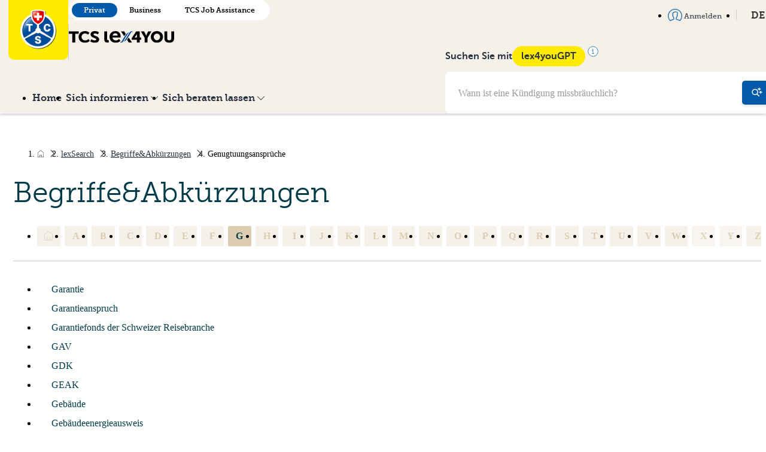

--- FILE ---
content_type: text/html; charset=utf-8
request_url: https://www.lex4you.ch/de/lex-search/glossar/genugtuungsanspruche
body_size: 10207
content:
<!DOCTYPE html>
<html lang="de">
<head>
  <script>
  var _mtm = window._mtm = window._mtm || [];

  _mtm.push({
    page_language: 'DE',
    page_chapter: '',
  })
  _mtm.push({'mtm.startTime': (new Date().getTime()), 'event': 'mtm.Start'});


  (function() {
    var d=document, g=d.createElement('script'), s=d.getElementsByTagName('script')[0];
    g.async=true; g.src='https://lex4you.opsone-analytics.ch/js/container_4c8KMhGv.js'; s.parentNode.insertBefore(g,s);
  })();
</script>

  <link rel="stylesheet" href="https://www.lex4you.ch/assets/common-1ec54ae297e05b1d0feba4ccc1df7bdff68014f33d9ad0eb8f0e165f3f5d3d02.css" preload="false" />
<meta name="icons-sprite-path" content="https://www.lex4you.ch/assets/styleguide/icons/icons-8cd15d489fc73d123d238b5ddd11491aa94816bd406ddf69156fbe752e56a7c2.svg">


  <meta http-equiv="X-UA-Compatible" content="IE=edge">
<meta name="csrf-param" content="authenticity_token" />
<meta name="csrf-token" content="hh863p_bVuLJdAtCCZLQKzrHKIsyVGWljh7N2MDT11YFddBa3xbQtIw6X4SKxdYM9752eiJb1rq8jP8S8ibjTQ" />
<meta charset="utf-8">
<title>Direkt zum Recht · lex4you</title>
<link rel="icon" type="image/x-icon" href="https://www.lex4you.ch/assets/favicon-9588af9f7e60fbbc8531619586a96fa80a2677be904e16b8bda14cb0e090a5fc.ico">
<meta name="description" content="TCS lex4you ist Ihre interaktive Plattform, auf welcher Sie erste Antworten auf die rechtlichen Fragen aus Ihrem Alltag finden. Praxisorientiert erklären wir die für Sie wichtigsten Regeln und zeigen Ihnen die ersten Schritte zur Lösung Ihres Problems auf.">
<link rel="canonical" href="/de/lex-search/glossar/genugtuungsanspruche">
<link rel="alternate" href="/de/lex-search/glossar/genugtuungsanspruche" hreflang="de">
<link rel="alternate" href="/fr/lex-search/glossaire/droit-a-une-indemnite-a-titre-de-reparation-morale" hreflang="fr">
<link rel="alternate" href="/it/lex-search/glossario/richieste-di-soddisfazione" hreflang="it">
<meta property="og:url" content="https://www.lex4you.ch/de">
<meta property="og:site_name" content="lex4you">
<meta property="og:type" content="website">
<meta property="og:title" content="Direkt zum Recht">
<meta property="og:description" content="TCS lex4you ist Ihre interaktive Plattform, auf welcher Sie erste Antworten auf die rechtlichen Fragen aus Ihrem Alltag finden. Praxisorientiert erklären wir die für Sie wichtigsten Regeln und zeigen Ihnen die ersten Schritte zur Lösung Ihres Problems auf.">
<meta property="og:image" content="https://www.lex4you.chhttps://www.lex4you.ch/assets/lex4you-22b1532cbacee14fbefb205e459179f3bc097e0e7ea115f098f32e4173f0e164.jpg">
<meta property="og:image:width" content="1200">
<meta property="og:image:height" content="630">
<meta property="og:image:alt" content="lex4you">
<meta name="twitter:card" content="summary_large_image">
<meta name="twitter:url" content="https://www.lex4you.ch/de">
<meta name="twitter:title" content="Direkt zum Recht">
<meta name="twitter:description" content="TCS lex4you ist Ihre interaktive Plattform, auf welcher Sie erste Antworten auf die rechtlichen Fragen aus Ihrem Alltag finden. Praxisorientiert erklären wir die für Sie wichtigsten Regeln und zeigen Ihnen die ersten Schritte zur Lösung Ihres Problems auf.">
<meta name="twitter:image" content="https://www.lex4you.chhttps://www.lex4you.ch/assets/lex4you-22b1532cbacee14fbefb205e459179f3bc097e0e7ea115f098f32e4173f0e164.jpg">
<meta name="viewport" content="width=device-width,initial-scale=1">

  <meta name="google-site-verification" content="s5B9Wd2WPy_guSIbUf8CrTEsPo5tFIIzerkeqQixdN8">
    <script src="https://www.lex4you.ch/assets/application-a46be2a2160be0a0818cbb7b54ee2a0da9b9bf455cf8904d0ef13c7b419ea50e.js" data-turbo-track="reload" defer="defer" type="module"></script>
</head>
<body data-route-kind="" data-variant="individual">
<div class="master">
  
<div class="navbar-container">
  <header class="navbar navbar--sticky">
    <div class="navbar__top relative-parent">
      <div class="container">
        <div class="navbar__brand">
          <a href="/de">
            <img src="https://www.lex4you.ch/assets/logo-tcs-65123288ed81ec8befa86be1c9ce25d7553b44366836cd8e2611578906b8c9dd.png" class="logo">
          </a>
          <span class="separator"></span>
          <div class="flex flex-column justify-content-between align-self-center md-align-self-end">
            
<div class="variant-switcher mrgt- md-mrgb hidden-sm-down">
    <a class="variant-switcher__button active" href="/de">Privat</a>
    <a class="variant-switcher__button " href="/de/business">Business</a>
    <a class="variant-switcher__button " href="/de/tcs-jobassistance">TCS Job Assistance</a>
</div>

            <h1 class="navbar__title">
              <span class="sr-only">TCS lex4you</span>
              <img src="https://www.lex4you.ch/assets/tcs-lex4you-7d897d66fff3b77f9b651e307b07745b1e4a76c2af36f2facb03646989734d0b.svg" alt="TCS Lex4You" class="w-44">
            </h1>
          </div>
        </div>
        <nav class="navbar__menu navbar__menu--top">
            <ul class="menu list pdg0 gap">
  <li class="relative-parent">
    <a href="/de" class="menu__link">
      Home
    </a>
  </li>
  <li class="relative-parent ">
    <a href="#" data-toggle="collapse" data-target="#inquire-dropdown-top" class="menu__link dropdown-toggle">
      <span>
        Sich informieren
        <svg class="icon icon--chevron-down icon--small mrgl--" xmlns="http://www.w3.org/2000/svg" viewBox="0 0 24 24"><path d="M12 19a1 1 0 0 1-.71-.29l-11-11a1 1 0 0 1 1.42-1.42L12 16.59l10.29-10.3A1 1 0 0 1 23.7 7.7l-11 11a1 1 0 0 1-.7.3z"/></svg>

      </span>
    </a>
    <div id="inquire-dropdown-top" class="collapse dropdown dropdown--secondary">
      <ul class="dropdown__list">
        <li>
          <a href="/de/lex-search" class="dropdown__button">
            <svg class="icon icon--chevron-right icon" xmlns="http://www.w3.org/2000/svg" viewBox="0 0 24 24">
  <path d="M8.59 16.59L13.17 12L8.59 7.41L10 6l6 6-6 6-1.41-1.41z"/>
</svg>


            lexSearch
          </a>
        </li>
           <li ><a href="https://www.lex4you.ch/de/lex-search/arbeiten">Arbeiten</a></li>
           <li ><a href="https://www.lex4you.ch/de/lex-search/wohnen">Wohnen</a></li>
           <li ><a href="https://www.lex4you.ch/de/lex-search/unterwegs">Unterwegs</a></li>
           <li ><a href="https://www.lex4you.ch/de/lex-search/konsum-internet">Konsum &amp; Internet</a></li>
           <li ><a href="https://www.lex4you.ch/de/lex-search/gesundheit">Gesundheit</a></li>
           <li ><a href="https://www.lex4you.ch/de/lex-search/familie">Familie</a></li>
           <li ><a href="https://www.lex4you.ch/de/lex-search/behorden">Behörden</a></li>
      </ul>
      <ul class="dropdown__list">
          <li><a href="/de/nachrichten" class="dropdown__button">
            <svg class="icon icon--chevron-right icon" xmlns="http://www.w3.org/2000/svg" viewBox="0 0 24 24">
  <path d="M8.59 16.59L13.17 12L8.59 7.41L10 6l6 6-6 6-1.41-1.41z"/>
</svg>


            lexNews
          </a></li>
          <li><a href="/de/monatsthemen" class="dropdown__button">
            <svg class="icon icon--chevron-right icon" xmlns="http://www.w3.org/2000/svg" viewBox="0 0 24 24">
  <path d="M8.59 16.59L13.17 12L8.59 7.41L10 6l6 6-6 6-1.41-1.41z"/>
</svg>


            Thema des Monats
          </a></li>
          <li><a href="/de/lextalk" class="dropdown__button">
            <svg class="icon icon--chevron-right icon" xmlns="http://www.w3.org/2000/svg" viewBox="0 0 24 24">
  <path d="M8.59 16.59L13.17 12L8.59 7.41L10 6l6 6-6 6-1.41-1.41z"/>
</svg>


            lexTalk
          </a></li>
      </ul>
    </div>
  </li>
  <li class="relative-parent ">
    <a href="#" data-toggle="collapse" data-target="#legal-advice-dropdown-top" class="menu__link dropdown-toggle">
      <span>
        Sich beraten lassen
        <svg class="icon icon--chevron-down icon--small mrgl--" xmlns="http://www.w3.org/2000/svg" viewBox="0 0 24 24"><path d="M12 19a1 1 0 0 1-.71-.29l-11-11a1 1 0 0 1 1.42-1.42L12 16.59l10.29-10.3A1 1 0 0 1 23.7 7.7l-11 11a1 1 0 0 1-.7.3z"/></svg>

      </span>
    </a>
    <div id="legal-advice-dropdown-top" class="collapse dropdown dropdown--secondary dropdown--single-column">
      <ul class="dropdown__list">
          <li >
            <a href="/de/call" class="dropdown__button lexCall_btn">
              <svg class="icon icon--chevron-right icon" xmlns="http://www.w3.org/2000/svg" viewBox="0 0 24 24">
  <path d="M8.59 16.59L13.17 12L8.59 7.41L10 6l6 6-6 6-1.41-1.41z"/>
</svg>


              Telefonische Rechtsauskunft
            </a>
          </li>
          <li >
            <a href="/de/lex-check" class="dropdown__button">
              <svg class="icon icon--chevron-right icon" xmlns="http://www.w3.org/2000/svg" viewBox="0 0 24 24">
  <path d="M8.59 16.59L13.17 12L8.59 7.41L10 6l6 6-6 6-1.41-1.41z"/>
</svg>


              Schriftliche Rechtsberatung
            </a>
          </li>
          <li >
            <a href="/de/lex-video" class="dropdown__button">
              <svg class="icon icon--chevron-right icon" xmlns="http://www.w3.org/2000/svg" viewBox="0 0 24 24">
  <path d="M8.59 16.59L13.17 12L8.59 7.41L10 6l6 6-6 6-1.41-1.41z"/>
</svg>


              Videobegleitung bei Mietwohnungsabgabe
            </a>
          </li>
      </ul>
    </div>
  </li>
</ul>

        </nav>
        <div class="lex4you-gpt lex4you-gpt--top">
           <form action="/de/suche" method="get">
  <div class="navbar-search">
      <input type="text" class="navbar-search__input" name="q" placeholder="Wann ist eine Kündigung missbräuchlich?">
      <button type="submit" class="navbar-search__button">
        <svg class="icon icon--search-gpt icon--medium" xmlns="http://www.w3.org/2000/svg" viewBox="0 0 24 24">
  <circle cx="7.50244" cy="10.5" r="6" stroke="currentColor" stroke-width="2" stroke-linecap="round" stroke-linejoin="round" fill="none"/>
  <path d="M12.0024 15L16.5024 19.5" stroke="currentColor" stroke-width="2" stroke-linecap="round" stroke-linejoin="round"/>
  <path d="M14.0024 3.99892C15.4977 3.70373 16.7019 2.50633 17.0024 1C17.3037 2.50633 18.5072 3.70373 20.0024 3.99892M20.0024 4.00036C18.5072 4.29555 17.3037 5.49295 17.0024 7C16.7012 5.49295 15.4977 4.29555 14.0024 4.00036" stroke="currentColor" stroke-linecap="round" stroke-linejoin="round"/>
  <path d="M17.0024 10.9989C18.4977 10.7037 19.7019 9.50633 20.0024 8C20.3037 9.50633 21.5072 10.7037 23.0024 10.9989M23.0024 11.0004C21.5072 11.2956 20.3037 12.4929 20.0024 14C19.7012 12.4929 18.4977 11.2956 17.0024 11.0004" stroke="currentColor" stroke-linecap="round" stroke-linejoin="round"/>
</svg>


      </button>
  </div>
</form>
        </div>
        <div class="navbar__shortcuts">
          <nav class="nav">
            <ul class="menu menu--alt menu--negative list">
                <li>
                  <a href="/de/auth/sign_in" class="menu__link menu--alt__link">
                    <svg class="icon icon--user icon--medium icon--primary mrgr--" xmlns="http://www.w3.org/2000/svg" viewBox="0 0 24 24">
  <path d="M4 22.33a.73.73 0 0 1-.52-.22A12 12 0 1 1 24 13.67a11.93 11.93 0 0 1-3.46 8.43.74.74 0 0 1-.94.09 22 22 0 0 0-4.31-1.86l-1.58-.58a.74.74 0 0 1-.48-.69v-2.45a.74.74 0 0 1 .5-.7s1-.4 1-2.24a.73.73 0 0 1 .57-.72 1 1 0 0 0 0-.53.73.73 0 0 1-.57-.72 2.18 2.18 0 0 1 .15-.64 5.52 5.52 0 0 0 .36-2.61c-.11-.45-1.07-.91-2.47-.91s-2.36.46-2.47.91a.74.74 0 0 1-.89.55C9.09 8.94 9 9 9 9s-.23.48.23 2.11a2.3 2.3 0 0 1 .12.6.73.73 0 0 1-.57.72 1 1 0 0 0 0 .53.73.73 0 0 1 .57.72c0 1.84.94 2.23 1 2.25a.76.76 0 0 1 .48.69v2.45a.73.73 0 0 1-.47.69l-1.49.55a22.79 22.79 0 0 0-4.4 1.9.74.74 0 0 1-.47.12zm8-19.19a10.53 10.53 0 0 0-7.88 17.51 30.61 30.61 0 0 1 4.19-1.74l1-.36V17a3.64 3.64 0 0 1-1.45-2.87 1.81 1.81 0 0 1-.63-1.47 1.9 1.9 0 0 1 .49-1.35c-.26-.94-.63-2.48.16-3.33A1.63 1.63 0 0 1 9.1 7.5c.68-1 2.3-1.42 3.63-1.42 1.56 0 3.52.53 3.9 2a6.3 6.3 0 0 1-.33 3.25 1.92 1.92 0 0 1 .47 1.34 1.81 1.81 0 0 1-.63 1.47A3.64 3.64 0 0 1 14.69 17v1.51l1.09.4a29.67 29.67 0 0 1 4.11 1.69A10.53 10.53 0 0 0 12 3.14z"/>
</svg>


                    Anmelden
                  </a>
                </li>
              <li class="relative-parent">
                <a href="#" data-toggle="collapse" data-target="#simple-language-switcher" class="menu__link dropdown-toggle">
                  DE
                  <svg class="icon icon--chevron-down icon--small mrgl--" xmlns="http://www.w3.org/2000/svg" viewBox="0 0 24 24"><path d="M12 19a1 1 0 0 1-.71-.29l-11-11a1 1 0 0 1 1.42-1.42L12 16.59l10.29-10.3A1 1 0 0 1 23.7 7.7l-11 11a1 1 0 0 1-.7.3z"/></svg>

                </a>
                <div id="simple-language-switcher" class="collapse dropdown dropdown--secondary dropdown--single-column">
                  <ul class="dropdown__list">
                        <li class="dropdown__button">
                          <svg class="icon icon--chevron-right icon" xmlns="http://www.w3.org/2000/svg" viewBox="0 0 24 24">
  <path d="M8.59 16.59L13.17 12L8.59 7.41L10 6l6 6-6 6-1.41-1.41z"/>
</svg>


                          <a href="/de/lex-search/glossar/genugtuungsanspruche" class=active>DE</a>
                        </li>
                        <li class="dropdown__button">
                          <svg class="icon icon--chevron-right icon" xmlns="http://www.w3.org/2000/svg" viewBox="0 0 24 24">
  <path d="M8.59 16.59L13.17 12L8.59 7.41L10 6l6 6-6 6-1.41-1.41z"/>
</svg>


                          <a href="/fr/lex-search/glossaire/genugtuungsanspruche">FR</a>
                        </li>
                        <li class="dropdown__button">
                          <svg class="icon icon--chevron-right icon" xmlns="http://www.w3.org/2000/svg" viewBox="0 0 24 24">
  <path d="M8.59 16.59L13.17 12L8.59 7.41L10 6l6 6-6 6-1.41-1.41z"/>
</svg>


                          <a href="/it/lex-search/glossario/genugtuungsanspruche">IT</a>
                        </li>
                  </ul>
                </div>
              </li>
            </ul>
          </nav>
        </div>

        <!-- Mobile Actions -->
        <div class="navbar__mobile-actions">
            <button type="button" class="navbar__hamburger" id="mobile-search-toggle" aria-label="Suche">
              <svg class="icon icon--search-gpt icon navbar__hamburger-icon navbar__hamburger-icon--menu" xmlns="http://www.w3.org/2000/svg" viewBox="0 0 24 24">
  <circle cx="7.50244" cy="10.5" r="6" stroke="currentColor" stroke-width="2" stroke-linecap="round" stroke-linejoin="round" fill="none"/>
  <path d="M12.0024 15L16.5024 19.5" stroke="currentColor" stroke-width="2" stroke-linecap="round" stroke-linejoin="round"/>
  <path d="M14.0024 3.99892C15.4977 3.70373 16.7019 2.50633 17.0024 1C17.3037 2.50633 18.5072 3.70373 20.0024 3.99892M20.0024 4.00036C18.5072 4.29555 17.3037 5.49295 17.0024 7C16.7012 5.49295 15.4977 4.29555 14.0024 4.00036" stroke="currentColor" stroke-linecap="round" stroke-linejoin="round"/>
  <path d="M17.0024 10.9989C18.4977 10.7037 19.7019 9.50633 20.0024 8C20.3037 9.50633 21.5072 10.7037 23.0024 10.9989M23.0024 11.0004C21.5072 11.2956 20.3037 12.4929 20.0024 14C19.7012 12.4929 18.4977 11.2956 17.0024 11.0004" stroke="currentColor" stroke-linecap="round" stroke-linejoin="round"/>
</svg>


              <svg class="icon icon--cross navbar__hamburger-icon navbar__hamburger-icon--close" xmlns="http://www.w3.org/2000/svg" viewBox="0 0 24 24"><path d="M13.41 12l7.29-7.29a1 1 0 0 0-1.41-1.41L12 10.59l-7.29-7.3a1 1 0 0 0-1.42 1.42l7.3 7.29-7.3 7.29A1 1 0 1 0 4.7 20.7l7.3-7.29 7.29 7.29a1 1 0 0 0 1.41-1.41z" fill="inherit"/></svg>

            </button>
          <button type="button" class="navbar__hamburger" id="mobile-menu-toggle" aria-label="Menu">
            <svg class="icon icon--menu navbar__hamburger-icon navbar__hamburger-icon--menu" xmlns="http://www.w3.org/2000/svg" viewBox="0 0 24 24"><path d="M22 5a1 1 0 0 1-1 1H3a1 1 0 0 1-1-1 1 1 0 0 1 1-1h18a1 1 0 0 1 1 1zm0 14a1 1 0 0 1-1 1H3a1 1 0 0 1-1-1 1 1 0 0 1 1-1h18a1 1 0 0 1 1 1zm0-7a1 1 0 0 1-1 1H3a1 1 0 0 1-1-1 1 1 0 0 1 1-1h18a1 1 0 0 1 1 1z"/></svg>

            <svg class="icon icon--cross navbar__hamburger-icon navbar__hamburger-icon--close" xmlns="http://www.w3.org/2000/svg" viewBox="0 0 24 24"><path d="M13.41 12l7.29-7.29a1 1 0 0 0-1.41-1.41L12 10.59l-7.29-7.3a1 1 0 0 0-1.42 1.42l7.3 7.29-7.3 7.29A1 1 0 1 0 4.7 20.7l7.3-7.29 7.29 7.29a1 1 0 0 0 1.41-1.41z" fill="inherit"/></svg>

          </button>
        </div>
      </div>
    </div>
      <div class="navbar__bottom">
        <div class="container">
          <div class="navbar__bottom__content">
            <nav>
              <div class="navbar__menu">
                <ul class="menu list pdg0 gap">
  <li class="relative-parent">
    <a href="/de" class="menu__link">
      Home
    </a>
  </li>
  <li class="relative-parent ">
    <a href="#" data-toggle="collapse" data-target="#inquire-dropdown" class="menu__link dropdown-toggle">
      <span>
        Sich informieren
        <svg class="icon icon--chevron-down icon--small mrgl--" xmlns="http://www.w3.org/2000/svg" viewBox="0 0 24 24"><path d="M12 19a1 1 0 0 1-.71-.29l-11-11a1 1 0 0 1 1.42-1.42L12 16.59l10.29-10.3A1 1 0 0 1 23.7 7.7l-11 11a1 1 0 0 1-.7.3z"/></svg>

      </span>
    </a>
    <div id="inquire-dropdown" class="collapse dropdown dropdown--secondary">
      <ul class="dropdown__list">
        <li>
          <a href="/de/lex-search" class="dropdown__button">
            <svg class="icon icon--chevron-right icon" xmlns="http://www.w3.org/2000/svg" viewBox="0 0 24 24">
  <path d="M8.59 16.59L13.17 12L8.59 7.41L10 6l6 6-6 6-1.41-1.41z"/>
</svg>


            lexSearch
          </a>
        </li>
           <li ><a href="https://www.lex4you.ch/de/lex-search/arbeiten">Arbeiten</a></li>
           <li ><a href="https://www.lex4you.ch/de/lex-search/wohnen">Wohnen</a></li>
           <li ><a href="https://www.lex4you.ch/de/lex-search/unterwegs">Unterwegs</a></li>
           <li ><a href="https://www.lex4you.ch/de/lex-search/konsum-internet">Konsum &amp; Internet</a></li>
           <li ><a href="https://www.lex4you.ch/de/lex-search/gesundheit">Gesundheit</a></li>
           <li ><a href="https://www.lex4you.ch/de/lex-search/familie">Familie</a></li>
           <li ><a href="https://www.lex4you.ch/de/lex-search/behorden">Behörden</a></li>
      </ul>
      <ul class="dropdown__list">
          <li><a href="/de/nachrichten" class="dropdown__button">
            <svg class="icon icon--chevron-right icon" xmlns="http://www.w3.org/2000/svg" viewBox="0 0 24 24">
  <path d="M8.59 16.59L13.17 12L8.59 7.41L10 6l6 6-6 6-1.41-1.41z"/>
</svg>


            lexNews
          </a></li>
          <li><a href="/de/monatsthemen" class="dropdown__button">
            <svg class="icon icon--chevron-right icon" xmlns="http://www.w3.org/2000/svg" viewBox="0 0 24 24">
  <path d="M8.59 16.59L13.17 12L8.59 7.41L10 6l6 6-6 6-1.41-1.41z"/>
</svg>


            Thema des Monats
          </a></li>
          <li><a href="/de/lextalk" class="dropdown__button">
            <svg class="icon icon--chevron-right icon" xmlns="http://www.w3.org/2000/svg" viewBox="0 0 24 24">
  <path d="M8.59 16.59L13.17 12L8.59 7.41L10 6l6 6-6 6-1.41-1.41z"/>
</svg>


            lexTalk
          </a></li>
      </ul>
    </div>
  </li>
  <li class="relative-parent ">
    <a href="#" data-toggle="collapse" data-target="#legal-advice-dropdown" class="menu__link dropdown-toggle">
      <span>
        Sich beraten lassen
        <svg class="icon icon--chevron-down icon--small mrgl--" xmlns="http://www.w3.org/2000/svg" viewBox="0 0 24 24"><path d="M12 19a1 1 0 0 1-.71-.29l-11-11a1 1 0 0 1 1.42-1.42L12 16.59l10.29-10.3A1 1 0 0 1 23.7 7.7l-11 11a1 1 0 0 1-.7.3z"/></svg>

      </span>
    </a>
    <div id="legal-advice-dropdown" class="collapse dropdown dropdown--secondary dropdown--single-column">
      <ul class="dropdown__list">
          <li >
            <a href="/de/call" class="dropdown__button lexCall_btn">
              <svg class="icon icon--chevron-right icon" xmlns="http://www.w3.org/2000/svg" viewBox="0 0 24 24">
  <path d="M8.59 16.59L13.17 12L8.59 7.41L10 6l6 6-6 6-1.41-1.41z"/>
</svg>


              Telefonische Rechtsauskunft
            </a>
          </li>
          <li >
            <a href="/de/lex-check" class="dropdown__button">
              <svg class="icon icon--chevron-right icon" xmlns="http://www.w3.org/2000/svg" viewBox="0 0 24 24">
  <path d="M8.59 16.59L13.17 12L8.59 7.41L10 6l6 6-6 6-1.41-1.41z"/>
</svg>


              Schriftliche Rechtsberatung
            </a>
          </li>
          <li >
            <a href="/de/lex-video" class="dropdown__button">
              <svg class="icon icon--chevron-right icon" xmlns="http://www.w3.org/2000/svg" viewBox="0 0 24 24">
  <path d="M8.59 16.59L13.17 12L8.59 7.41L10 6l6 6-6 6-1.41-1.41z"/>
</svg>


              Videobegleitung bei Mietwohnungsabgabe
            </a>
          </li>
      </ul>
    </div>
  </li>
</ul>

              </div>
            </nav>
            <div class="lex4you-gpt">
              <div class="lex4you-gpt__infos">
                <p>Suchen Sie mit</p>
                <div class="gpt-tooltip-wrapper">
                  <span class="chip">lex4youGPT</span>
                  <svg class="icon icon--info icon--medium icon--primary icon--info" xmlns="http://www.w3.org/2000/svg" viewBox="0 0 20 20">
  <circle cx="10" cy="10" r="9.16667" fill="white" stroke="currentColor" stroke-width="0.83333"/>
  <path d="M8.82008 6.41478C8.7331 5.98814 9.03432 5.55132 9.46008 5.48668C9.71458 5.44804 9.9349 5.51986 10.1311 5.70544C10.2817 5.84786 10.3473 6.00126 10.3564 6.23268C10.3649 6.4489 10.3222 6.58578 10.197 6.74422C9.78778 7.26188 8.95202 7.0619 8.82008 6.41478Z" fill="currentColor"/>
  <path d="M8.08008 8.19058C8.08008 8.01584 8.179 7.86946 8.34068 7.80494C8.42358 7.77184 9.34846 7.77818 9.49546 7.81284C9.87386 7.90204 10.1924 8.20228 10.3228 8.59268L10.3696 8.73268L10.3757 11.1777L10.3817 13.6227H10.966C11.2874 13.6227 11.5809 13.6314 11.6182 13.6421C11.7126 13.6692 11.805 13.7365 11.8619 13.8194C11.9026 13.8788 11.9101 13.9138 11.9101 14.0445C11.9101 14.1842 11.9042 14.2075 11.8501 14.2844C11.8171 14.3313 11.7504 14.3906 11.7019 14.4161L11.6138 14.4627H10.0001H8.38638L8.29822 14.4165C8.24336 14.3878 8.18482 14.3331 8.14318 14.2715C8.0803 14.1786 8.07672 14.1642 8.08342 14.0309C8.09138 13.8723 8.13722 13.7828 8.2503 13.7053C8.35896 13.6309 8.43286 13.6227 8.99526 13.6227H9.54072L9.5354 11.2377C9.53018 8.89358 9.5294 8.85152 9.49008 8.78478C9.40272 8.63646 9.39248 8.63386 8.8537 8.62242C8.32262 8.61114 8.3096 8.60836 8.1863 8.47938C8.10482 8.39416 8.08008 8.32688 8.08008 8.19058Z" fill="currentColor"/>
</svg>

                  <div class="tooltip-content">
                    lex4youGPT arbeitet mit künstlicher Intelligenz und generiert automatische Antworten. lex4youGPT bezieht seine Informationen ausschliesslich von den Seiten lex4you und TCS Job Assistance und gewährleistet so eine hohe Zuverlässigkeit. Wir garantieren aber nicht für die Korrektheit der Antworten von lex4youGPT. Am besten überprüfen Sie die Antworten, indem Sie die in der Antwort verlinkten Artikel lesen.
                  </div>
                </div>
              </div>
              <form action="/de/suche" method="get">
  <div class="navbar-search">
      <input type="text" class="navbar-search__input" name="q" placeholder="Wann ist eine Kündigung missbräuchlich?">
      <button type="submit" class="navbar-search__button">
        <svg class="icon icon--search-gpt icon--medium" xmlns="http://www.w3.org/2000/svg" viewBox="0 0 24 24">
  <circle cx="7.50244" cy="10.5" r="6" stroke="currentColor" stroke-width="2" stroke-linecap="round" stroke-linejoin="round" fill="none"/>
  <path d="M12.0024 15L16.5024 19.5" stroke="currentColor" stroke-width="2" stroke-linecap="round" stroke-linejoin="round"/>
  <path d="M14.0024 3.99892C15.4977 3.70373 16.7019 2.50633 17.0024 1C17.3037 2.50633 18.5072 3.70373 20.0024 3.99892M20.0024 4.00036C18.5072 4.29555 17.3037 5.49295 17.0024 7C16.7012 5.49295 15.4977 4.29555 14.0024 4.00036" stroke="currentColor" stroke-linecap="round" stroke-linejoin="round"/>
  <path d="M17.0024 10.9989C18.4977 10.7037 19.7019 9.50633 20.0024 8C20.3037 9.50633 21.5072 10.7037 23.0024 10.9989M23.0024 11.0004C21.5072 11.2956 20.3037 12.4929 20.0024 14C19.7012 12.4929 18.4977 11.2956 17.0024 11.0004" stroke="currentColor" stroke-linecap="round" stroke-linejoin="round"/>
</svg>


      </button>
  </div>
</form>
            </div>
          </div>
        </div>
      </div>
  </header>

  <div class="mobile-menu-overlay" id="mobile-search-overlay">
    <div class="mobile-menu">
      <div class="pdg">
        <strong class="flex gap-- align-items-end mrgb-">
          Suchen Sie mit
          <span class="chip">lex4youGPT</span>
        </strong>
        <form action="/de/suche" method="get">
  <div class="navbar-search">
      <input type="text" class="navbar-search__input" name="q" placeholder="Wann ist eine Kündigung missbräuchlich?">
      <button type="submit" class="navbar-search__button">
        <svg class="icon icon--search-gpt icon--medium" xmlns="http://www.w3.org/2000/svg" viewBox="0 0 24 24">
  <circle cx="7.50244" cy="10.5" r="6" stroke="currentColor" stroke-width="2" stroke-linecap="round" stroke-linejoin="round" fill="none"/>
  <path d="M12.0024 15L16.5024 19.5" stroke="currentColor" stroke-width="2" stroke-linecap="round" stroke-linejoin="round"/>
  <path d="M14.0024 3.99892C15.4977 3.70373 16.7019 2.50633 17.0024 1C17.3037 2.50633 18.5072 3.70373 20.0024 3.99892M20.0024 4.00036C18.5072 4.29555 17.3037 5.49295 17.0024 7C16.7012 5.49295 15.4977 4.29555 14.0024 4.00036" stroke="currentColor" stroke-linecap="round" stroke-linejoin="round"/>
  <path d="M17.0024 10.9989C18.4977 10.7037 19.7019 9.50633 20.0024 8C20.3037 9.50633 21.5072 10.7037 23.0024 10.9989M23.0024 11.0004C21.5072 11.2956 20.3037 12.4929 20.0024 14C19.7012 12.4929 18.4977 11.2956 17.0024 11.0004" stroke="currentColor" stroke-linecap="round" stroke-linejoin="round"/>
</svg>


      </button>
  </div>
</form>
        <hr>
        <p>lex4youGPT arbeitet mit künstlicher Intelligenz und generiert automatische Antworten. lex4youGPT bezieht seine Informationen ausschliesslich von den Seiten lex4you und TCS Job Assistance und gewährleistet so eine hohe Zuverlässigkeit. Wir garantieren aber nicht für die Korrektheit der Antworten von lex4youGPT. Am besten überprüfen Sie die Antworten, indem Sie die in der Antwort verlinkten Artikel lesen.</p>
      </div>
      <div class="lex4you-gpt">
        <div class="lex4you-gpt__infos">
          <p>Suchen Sie mit</p>
          <div class="gpt-tooltip-wrapper">
            <span class="chip">lex4youGPT</span>
            <svg class="icon icon--info icon--medium icon--primary icon--info" xmlns="http://www.w3.org/2000/svg" viewBox="0 0 20 20">
  <circle cx="10" cy="10" r="9.16667" fill="white" stroke="currentColor" stroke-width="0.83333"/>
  <path d="M8.82008 6.41478C8.7331 5.98814 9.03432 5.55132 9.46008 5.48668C9.71458 5.44804 9.9349 5.51986 10.1311 5.70544C10.2817 5.84786 10.3473 6.00126 10.3564 6.23268C10.3649 6.4489 10.3222 6.58578 10.197 6.74422C9.78778 7.26188 8.95202 7.0619 8.82008 6.41478Z" fill="currentColor"/>
  <path d="M8.08008 8.19058C8.08008 8.01584 8.179 7.86946 8.34068 7.80494C8.42358 7.77184 9.34846 7.77818 9.49546 7.81284C9.87386 7.90204 10.1924 8.20228 10.3228 8.59268L10.3696 8.73268L10.3757 11.1777L10.3817 13.6227H10.966C11.2874 13.6227 11.5809 13.6314 11.6182 13.6421C11.7126 13.6692 11.805 13.7365 11.8619 13.8194C11.9026 13.8788 11.9101 13.9138 11.9101 14.0445C11.9101 14.1842 11.9042 14.2075 11.8501 14.2844C11.8171 14.3313 11.7504 14.3906 11.7019 14.4161L11.6138 14.4627H10.0001H8.38638L8.29822 14.4165C8.24336 14.3878 8.18482 14.3331 8.14318 14.2715C8.0803 14.1786 8.07672 14.1642 8.08342 14.0309C8.09138 13.8723 8.13722 13.7828 8.2503 13.7053C8.35896 13.6309 8.43286 13.6227 8.99526 13.6227H9.54072L9.5354 11.2377C9.53018 8.89358 9.5294 8.85152 9.49008 8.78478C9.40272 8.63646 9.39248 8.63386 8.8537 8.62242C8.32262 8.61114 8.3096 8.60836 8.1863 8.47938C8.10482 8.39416 8.08008 8.32688 8.08008 8.19058Z" fill="currentColor"/>
</svg>

            <div class="tooltip-content">
              lex4youGPT arbeitet mit künstlicher Intelligenz und generiert automatische Antworten. lex4youGPT bezieht seine Informationen ausschliesslich von den Seiten lex4you und TCS Job Assistance und gewährleistet so eine hohe Zuverlässigkeit. Wir garantieren aber nicht für die Korrektheit der Antworten von lex4youGPT. Am besten überprüfen Sie die Antworten, indem Sie die in der Antwort verlinkten Artikel lesen.
            </div>
          </div>
        </div>
        <form action="/de/suche" method="get">
  <div class="navbar-search">
      <input type="text" class="navbar-search__input" name="q" placeholder="Wann ist eine Kündigung missbräuchlich?">
      <button type="submit" class="navbar-search__button">
        <svg class="icon icon--search-gpt icon--medium" xmlns="http://www.w3.org/2000/svg" viewBox="0 0 24 24">
  <circle cx="7.50244" cy="10.5" r="6" stroke="currentColor" stroke-width="2" stroke-linecap="round" stroke-linejoin="round" fill="none"/>
  <path d="M12.0024 15L16.5024 19.5" stroke="currentColor" stroke-width="2" stroke-linecap="round" stroke-linejoin="round"/>
  <path d="M14.0024 3.99892C15.4977 3.70373 16.7019 2.50633 17.0024 1C17.3037 2.50633 18.5072 3.70373 20.0024 3.99892M20.0024 4.00036C18.5072 4.29555 17.3037 5.49295 17.0024 7C16.7012 5.49295 15.4977 4.29555 14.0024 4.00036" stroke="currentColor" stroke-linecap="round" stroke-linejoin="round"/>
  <path d="M17.0024 10.9989C18.4977 10.7037 19.7019 9.50633 20.0024 8C20.3037 9.50633 21.5072 10.7037 23.0024 10.9989M23.0024 11.0004C21.5072 11.2956 20.3037 12.4929 20.0024 14C19.7012 12.4929 18.4977 11.2956 17.0024 11.0004" stroke="currentColor" stroke-linecap="round" stroke-linejoin="round"/>
</svg>


      </button>
  </div>
</form>
      </div>
    </div>
  </div>

  <!-- Mobile Menu Overlay -->
  <div class="mobile-menu-overlay" id="mobile-menu-overlay">
    <div class="mobile-menu">
      <nav class="mobile-menu__nav">
        
<div class="variant-switcher align-self-center mrgb">
    <a class="variant-switcher__button active" href="/de">Privat</a>
    <a class="variant-switcher__button " href="/de/business">Business</a>
    <a class="variant-switcher__button " href="/de/tcs-jobassistance">TCS Job Assistance</a>
</div>

        <ul class="mobile-menu__list">
          <li class="mobile-menu__item">
            <a href="/de" class="mobile-menu__link">
              Home
            </a>
          </li>
            <li class="mobile-menu__item ">
              <details>
                <summary class="mobile-menu__link mobile-menu__toggle">
                  Sich informieren
                  <svg class="icon icon--chevron-down mobile-menu__chevron" xmlns="http://www.w3.org/2000/svg" viewBox="0 0 24 24"><path d="M12 19a1 1 0 0 1-.71-.29l-11-11a1 1 0 0 1 1.42-1.42L12 16.59l10.29-10.3A1 1 0 0 1 23.7 7.7l-11 11a1 1 0 0 1-.7.3z"/></svg>

                </summary>
                <ul class="mobile-menu__submenu" id="mobile-inquire-submenu">
                    <li><a href="/de/lex-search" class="mobile-menu__sublink">lexSearch</a></li>
                    
                      <li class="mobile-menu__submenu-row">
                          <a href="/de/lex-search/arbeiten" class="mobile-menu__sublink">Arbeiten</a>
                          <a href="/de/lex-search/wohnen" class="mobile-menu__sublink">Wohnen</a>
                      </li>
                      <li class="mobile-menu__submenu-row">
                          <a href="/de/lex-search/unterwegs" class="mobile-menu__sublink">Unterwegs</a>
                          <a href="/de/lex-search/konsum-internet" class="mobile-menu__sublink">Konsum &amp; Internet</a>
                      </li>
                      <li class="mobile-menu__submenu-row">
                          <a href="/de/lex-search/gesundheit" class="mobile-menu__sublink">Gesundheit</a>
                          <a href="/de/lex-search/familie" class="mobile-menu__sublink">Familie</a>
                      </li>
                      <li class="mobile-menu__submenu-row">
                          <a href="/de/lex-search/behorden" class="mobile-menu__sublink">Behörden</a>
                      </li>

                    <li><a href="/de/nachrichten" class="mobile-menu__sublink">lexNews</a></li>
                    <li><a href="/de/monatsthemen" class="mobile-menu__sublink">Thema des Monats</a></li>
                    <li><a href="/de/lextalk" class="mobile-menu__sublink">lexTalk</a></li>
                </ul>
              </details>
            </li>
              <li class="mobile-menu__item  mobile-menu__item--selected">
                <details>
                  <summary class="mobile-menu__link mobile-menu__toggle">
                    Sich beraten lassen
                    <svg class="icon icon--chevron-down mobile-menu__chevron" xmlns="http://www.w3.org/2000/svg" viewBox="0 0 24 24"><path d="M12 19a1 1 0 0 1-.71-.29l-11-11a1 1 0 0 1 1.42-1.42L12 16.59l10.29-10.3A1 1 0 0 1 23.7 7.7l-11 11a1 1 0 0 1-.7.3z"/></svg>

                  </summary>
                  <ul class="mobile-menu__submenu" id="mobile-legal-submenu">
                      <li><a href="/de/call" class="mobile-menu__sublink">Telefonische Rechtsauskunft</a></li>
                      <li><a href="/de/lex-check" class="mobile-menu__sublink">Schriftliche Rechtsberatung</a></li>
                      <li><a href="/de/lex-video" class="mobile-menu__sublink">Videobegleitung bei Mietwohnungsabgabe</a></li>
                  </ul>
                </details>
              </li>
        </ul>
      </nav>
      <div class="mobile-menu__footer">
        <div class="mobile-menu__footer-actions ">
            <button type="button" class="mobile-menu__login-button" onclick="window.location.href='/de/auth/sign_in'">
              <svg class="icon icon--user mobile-menu__icon" xmlns="http://www.w3.org/2000/svg" viewBox="0 0 24 24">
  <path d="M4 22.33a.73.73 0 0 1-.52-.22A12 12 0 1 1 24 13.67a11.93 11.93 0 0 1-3.46 8.43.74.74 0 0 1-.94.09 22 22 0 0 0-4.31-1.86l-1.58-.58a.74.74 0 0 1-.48-.69v-2.45a.74.74 0 0 1 .5-.7s1-.4 1-2.24a.73.73 0 0 1 .57-.72 1 1 0 0 0 0-.53.73.73 0 0 1-.57-.72 2.18 2.18 0 0 1 .15-.64 5.52 5.52 0 0 0 .36-2.61c-.11-.45-1.07-.91-2.47-.91s-2.36.46-2.47.91a.74.74 0 0 1-.89.55C9.09 8.94 9 9 9 9s-.23.48.23 2.11a2.3 2.3 0 0 1 .12.6.73.73 0 0 1-.57.72 1 1 0 0 0 0 .53.73.73 0 0 1 .57.72c0 1.84.94 2.23 1 2.25a.76.76 0 0 1 .48.69v2.45a.73.73 0 0 1-.47.69l-1.49.55a22.79 22.79 0 0 0-4.4 1.9.74.74 0 0 1-.47.12zm8-19.19a10.53 10.53 0 0 0-7.88 17.51 30.61 30.61 0 0 1 4.19-1.74l1-.36V17a3.64 3.64 0 0 1-1.45-2.87 1.81 1.81 0 0 1-.63-1.47 1.9 1.9 0 0 1 .49-1.35c-.26-.94-.63-2.48.16-3.33A1.63 1.63 0 0 1 9.1 7.5c.68-1 2.3-1.42 3.63-1.42 1.56 0 3.52.53 3.9 2a6.3 6.3 0 0 1-.33 3.25 1.92 1.92 0 0 1 .47 1.34 1.81 1.81 0 0 1-.63 1.47A3.64 3.64 0 0 1 14.69 17v1.51l1.09.4a29.67 29.67 0 0 1 4.11 1.69A10.53 10.53 0 0 0 12 3.14z"/>
</svg>


              Anmelden
            </button>
          <div class="mobile-menu__language-switcher">
              <a href="/de/lex-search/glossar/genugtuungsanspruche" class="mobile-menu__language-button mobile-menu__language-button--active">
                DE
              </a>
              <a href="/fr/lex-search/glossaire/genugtuungsanspruche" class="mobile-menu__language-button">
                FR
              </a>
              <a href="/it/lex-search/glossario/genugtuungsanspruche" class="mobile-menu__language-button">
                IT
              </a>
          </div>
        </div>
      </div>
    </div>
  </div>
</div>




  <div class="page-content">
    <div class="container">


      
<nav aria-label="Breadcrumb">
  <ol class="breadcrumb mrgb" vocab="http://schema.org/" typeof="BreadcrumbList">
    <li property="itemListElement" typeof="ListItem">
      <a property="item" typeof="WebPage" aria-label="Home" href="https://www.lex4you.ch/de">
        <span property="name"><svg class="icon icon--home icon--small icon--beige" xmlns="http://www.w3.org/2000/svg" viewBox="0 0 24 24"><path d="M21.5 10.5a.5.5 0 0 0-.5.5v12h-5v-6.5a.5.5 0 0 0-.5-.5h-7a.5.5 0 0 0-.5.5V23H3V11a.5.5 0 0 0-1 0v12.5a.5.5 0 0 0 .5.5h19a.5.5 0 0 0 .5-.5V11a.5.5 0 0 0-.5-.5zM9 23v-6h6v6zM22.32 9.12l-10-8.5a.5.5 0 0 0-.65 0l-10 8.5a.5.5 0 0 0 .65.76L12 1.66l9.68 8.22a.5.5 0 0 0 .65-.76z"/></svg>
</span>
</a>      <meta property="position" content="1">
    </li>
      <li  property="itemListElement" typeof="ListItem" >
          <a property="item" typeof="WebPage" href="https://www.lex4you.ch/de/suche"><span property="name">lexSearch</span></a>
          <meta property="position" content="2">
      </li>
      <li  property="itemListElement" typeof="ListItem" >
          <a property="item" typeof="WebPage" href="https://www.lex4you.ch/de/lex-search/glossar"><span property="name">Begriffe&amp;Abkürzungen</span></a>
          <meta property="position" content="3">
      </li>
      <li  >
          Genugtuungsansprüche
      </li>
  </ol>
</nav>


<h1>Begriffe&amp;Abkürzungen</h1>
  <div class="grid grid--large grid--multiline">
    <div class="grid__item md-w-1/3">
      <ul class="alphabet">
        <li class="alphabet__item">
          <a href="/de/lex-search/glossar" class="alphabet__letter">
            <svg class="icon icon--home  alphabet__home" xmlns="http://www.w3.org/2000/svg" viewBox="0 0 24 24"><path d="M21.5 10.5a.5.5 0 0 0-.5.5v12h-5v-6.5a.5.5 0 0 0-.5-.5h-7a.5.5 0 0 0-.5.5V23H3V11a.5.5 0 0 0-1 0v12.5a.5.5 0 0 0 .5.5h19a.5.5 0 0 0 .5-.5V11a.5.5 0 0 0-.5-.5zM9 23v-6h6v6zM22.32 9.12l-10-8.5a.5.5 0 0 0-.65 0l-10 8.5a.5.5 0 0 0 .65.76L12 1.66l9.68 8.22a.5.5 0 0 0 .65-.76z"/></svg>

          </a>
        </li>
          <li class="alphabet__item ">
              <a class="alphabet__letter" href="/de/lex-search/glossar/abendarbeit">a</a>
          </li>
          <li class="alphabet__item ">
              <a class="alphabet__letter" href="/de/lex-search/glossar/bag">b</a>
          </li>
          <li class="alphabet__item ">
              <a class="alphabet__letter" href="/de/lex-search/glossar/codesharing">c</a>
          </li>
          <li class="alphabet__item ">
              <a class="alphabet__letter" href="/de/lex-search/glossar/dahinfallen-des-mietvertrages">d</a>
          </li>
          <li class="alphabet__item ">
              <a class="alphabet__letter" href="/de/lex-search/glossar/eda">e</a>
          </li>
          <li class="alphabet__item ">
              <a class="alphabet__letter" href="/de/lex-search/glossar/fahreignung">f</a>
          </li>
          <li class="alphabet__item ">
              <a class="alphabet__letter active" href="/de/lex-search/glossar/garantie">g</a>
          </li>
          <li class="alphabet__item ">
              <a class="alphabet__letter" href="/de/lex-search/glossar/haftpflichtversicherung">h</a>
          </li>
          <li class="alphabet__item ">
              <a class="alphabet__letter" href="/de/lex-search/glossar/icann">i</a>
          </li>
          <li class="alphabet__item ">
              <a class="alphabet__letter" href="/de/lex-search/glossar/jahresumsatz">j</a>
          </li>
          <li class="alphabet__item ">
              <a class="alphabet__letter" href="/de/lex-search/glossar/kabelanschluss">k</a>
          </li>
          <li class="alphabet__item ">
              <a class="alphabet__letter" href="/de/lex-search/glossar/landesindex-der-konsumentenpreise-lik">l</a>
          </li>
          <li class="alphabet__item ">
              <a class="alphabet__letter" href="/de/lex-search/glossar/mahngebuehr">m</a>
          </li>
          <li class="alphabet__item ">
              <a class="alphabet__letter" href="/de/lex-search/glossar/nachbesserung">n</a>
          </li>
          <li class="alphabet__item ">
              <a class="alphabet__letter" href="/de/lex-search/glossar/obhut">o</a>
          </li>
          <li class="alphabet__item ">
              <a class="alphabet__letter" href="/de/lex-search/glossar/parentel">p</a>
          </li>
          <li class="alphabet__item ">
              <a class="alphabet__letter" href="/de/lex-search/glossar/quellenbesteuerung">q</a>
          </li>
          <li class="alphabet__item ">
              <a class="alphabet__letter" href="/de/lex-search/glossar/rachekuendigung-arbeiten">r</a>
          </li>
          <li class="alphabet__item ">
              <a class="alphabet__letter" href="/de/lex-search/glossar/sache">s</a>
          </li>
          <li class="alphabet__item ">
              <a class="alphabet__letter" href="/de/lex-search/glossar/tagesarbeit">t</a>
          </li>
          <li class="alphabet__item ">
              <a class="alphabet__letter" href="/de/lex-search/glossar/ueberbuchung">u</a>
          </li>
          <li class="alphabet__item ">
              <a class="alphabet__letter" href="/de/lex-search/glossar/variable-hypothek">v</a>
          </li>
          <li class="alphabet__item ">
              <a class="alphabet__letter" href="/de/lex-search/glossar/warnentzug-5739b488-1363-47a0-b0d1-eb34639eb093">w</a>
          </li>
          <li class="alphabet__item ">
              <span class="alphabet__letter">x</span>
          </li>
          <li class="alphabet__item ">
              <span class="alphabet__letter">y</span>
          </li>
          <li class="alphabet__item ">
              <a class="alphabet__letter" href="/de/lex-search/glossar/zahlungsaufschub">z</a>
          </li>
      </ul>
      <hr>

      <ul class="submenu">
          <li>
            <a href="/de/lex-search/glossar/garantie" class="submenu__link" >
              Garantie
            </a>
          </li>
          <li>
            <a href="/de/lex-search/glossar/garantieanspruch" class="submenu__link" >
              Garantieanspruch
            </a>
          </li>
          <li>
            <a href="/de/lex-search/glossar/garantiefonds-der-schweizer-reisebranche-eac4f83c-a737-49d1-84fd-d61a81c27551" class="submenu__link" >
              Garantiefonds der Schweizer Reisebranche 
            </a>
          </li>
          <li>
            <a href="/de/lex-search/glossar/gav" class="submenu__link" >
              GAV 
            </a>
          </li>
          <li>
            <a href="/de/lex-search/glossar/gdk" class="submenu__link" >
              GDK 
            </a>
          </li>
          <li>
            <a href="/de/lex-search/glossar/geak" class="submenu__link" >
              GEAK
            </a>
          </li>
          <li>
            <a href="/de/lex-search/glossar/gebaeude" class="submenu__link" >
              Gebäude
            </a>
          </li>
          <li>
            <a href="/de/lex-search/glossar/gebaeudeenergieausweis" class="submenu__link" >
              Gebäudeenergieausweis
            </a>
          </li>
          <li>
            <a href="/de/lex-search/glossar/gebaeudeversicherung-d6af5751-0d11-4196-a510-b90b0a4fd8b0" class="submenu__link" >
              Gebäudeversicherung 
            </a>
          </li>
          <li>
            <a href="/de/lex-search/glossar/gebaeudeversicherungswert" class="submenu__link" >
              Gebäudeversicherungswert
            </a>
          </li>
          <li>
            <a href="/de/lex-search/glossar/gebuehrenueberforderung" class="submenu__link" >
              Gebührenüberforderung
            </a>
          </li>
          <li>
            <a href="/de/lex-search/glossar/gebundene-selbstvorsorge" class="submenu__link" >
              Gebundene Selbstvorsorge
            </a>
          </li>
          <li>
            <a href="/de/lex-search/glossar/gebundene-vorsorge" class="submenu__link" >
              gebundene Vorsorge
            </a>
          </li>
          <li>
            <a href="/de/lex-search/glossar/gefaehrdungshaftung" class="submenu__link" >
              Gefährdungshaftung 
            </a>
          </li>
          <li>
            <a href="/de/lex-search/glossar/gefaehrdungsmeldung" class="submenu__link" >
              Gefährdungsmeldung
            </a>
          </li>
          <li>
            <a href="/de/lex-search/glossar/gefluegelkennzeichnungsverordnung-gkzv" class="submenu__link" >
              Geflügelkennzeichnungsverordnung (GKZV)
            </a>
          </li>
          <li>
            <a href="/de/lex-search/glossar/gegenseitiges-einverstaendnis" class="submenu__link" >
              gegenseitiges Einverständnis
            </a>
          </li>
          <li>
            <a href="/de/lex-search/glossar/gegenstand" class="submenu__link" >
              Gegenstand
            </a>
          </li>
          <li>
            <a href="/de/lex-search/glossar/gehalt" class="submenu__link" >
              Gehalt 
            </a>
          </li>
          <li>
            <a href="/de/lex-search/glossar/gehaltsnebenleistung" class="submenu__link" >
              Gehaltsnebenleistung
            </a>
          </li>
          <li>
            <a href="/de/lex-search/glossar/geheimhaltungspflicht" class="submenu__link" >
              Geheimhaltungspflicht
            </a>
          </li>
          <li>
            <a href="/de/lex-search/glossar/geistiges-eigentum" class="submenu__link" >
              Geistiges Eigentum 
            </a>
          </li>
          <li>
            <a href="/de/lex-search/glossar/geldmarkthypothek" class="submenu__link" >
              Geldmarkthypothek
            </a>
          </li>
          <li>
            <a href="/de/lex-search/glossar/geldstrafe-a083adb7-2d65-4446-bbee-e8b5fa4900d3" class="submenu__link" >
              Geldstrafe
            </a>
          </li>
          <li>
            <a href="/de/lex-search/glossar/gelegenheitsgeschenke" class="submenu__link" >
              Gelegenheitsgeschenke
            </a>
          </li>
          <li>
            <a href="/de/lex-search/glossar/geltend-machen-f64b6d03-41af-4cdf-a903-bf7715add867" class="submenu__link" >
              geltend machen
            </a>
          </li>
          <li>
            <a href="/de/lex-search/glossar/geltendmachung" class="submenu__link" >
              Geltendmachung
            </a>
          </li>
          <li>
            <a href="/de/lex-search/glossar/gemeinnuetzig" class="submenu__link" >
              gemeinnützig
            </a>
          </li>
          <li>
            <a href="/de/lex-search/glossar/gemeinsame-elterliche-sorge" class="submenu__link" >
              Gemeinsame elterliche Sorge 
            </a>
          </li>
          <li>
            <a href="/de/lex-search/glossar/gemeinschaftliche-adoption" class="submenu__link" >
              gemeinschaftliche Adoption 
            </a>
          </li>
          <li>
            <a href="/de/lex-search/glossar/gemeinschaftliches-eigentum" class="submenu__link" >
              gemeinschaftliches Eigentum
            </a>
          </li>
          <li>
            <a href="/de/lex-search/glossar/gemeinschaftliche-teile-stockwerkeigentuemerschaft" class="submenu__link" >
              Gemeinschaftliche Teile Stockwerkeigentümerschaft
            </a>
          </li>
          <li>
            <a href="/de/lex-search/glossar/generalversammlung" class="submenu__link" >
              Generalversammlung
            </a>
          </li>
          <li>
            <a href="/de/lex-search/glossar/generika" class="submenu__link" >
              Generika 
            </a>
          </li>
          <li>
            <a href="/de/lex-search/glossar/generikaliste" class="submenu__link" >
              Generikaliste 
            </a>
          </li>
          <li>
            <a href="/de/lex-search/glossar/genossenschaft" class="submenu__link" >
              Genossenschaft 
            </a>
          </li>
          <li>
            <a href="/de/lex-search/glossar/genugtuung" class="submenu__link" >
              Genugtuung
            </a>
          </li>
          <li>
            <a href="/de/lex-search/glossar/genugtuungsanspruche" class="submenu__link active" >
              <svg class="icon icon--chevron-right submenu__link__icon" xmlns="http://www.w3.org/2000/svg" viewBox="0 0 24 24">
  <path d="M8.59 16.59L13.17 12L8.59 7.41L10 6l6 6-6 6-1.41-1.41z"/>
</svg>

Genugtuungsansprüche
            </a>
          </li>
          <li>
            <a href="/de/lex-search/glossar/gericht-bb950458-496b-4981-a09b-2d112770aec7" class="submenu__link" >
              Gericht 
            </a>
          </li>
          <li>
            <a href="/de/lex-search/glossar/gerichtliche-trennung" class="submenu__link" >
              gerichtliche Trennung
            </a>
          </li>
          <li>
            <a href="/de/lex-search/glossar/gerichtskosten" class="submenu__link" >
              Gerichtskosten
            </a>
          </li>
          <li>
            <a href="/de/lex-search/glossar/gerichtsstand" class="submenu__link" >
              Gerichtsstand 
            </a>
          </li>
          <li>
            <a href="/de/lex-search/glossar/gesamtarbeitsvertrag" class="submenu__link" >
              Gesamtarbeitsvertrag
            </a>
          </li>
          <li>
            <a href="/de/lex-search/glossar/gesamteigentuemerin" class="submenu__link" >
              Gesamteigentümerin
            </a>
          </li>
          <li>
            <a href="/de/lex-search/glossar/gesamtgut-1797eef3-a6ce-4241-b450-120f49a21767" class="submenu__link" >
              Gesamtgut 
            </a>
          </li>
          <li>
            <a href="/de/lex-search/glossar/gesamtrechtsnachfolge" class="submenu__link" >
              Gesamtrechtsnachfolge 
            </a>
          </li>
          <li>
            <a href="/de/lex-search/glossar/gesellschafter" class="submenu__link" >
              Gesellschafter
            </a>
          </li>
          <li>
            <a href="/de/lex-search/glossar/gesellschafterversammlung" class="submenu__link" >
              Gesellschafterversammlung
            </a>
          </li>
          <li>
            <a href="/de/lex-search/glossar/gesellschaft-mit-beschraenkter-haftung" class="submenu__link" >
              Gesellschaft mit beschränkter Haftung
            </a>
          </li>
          <li>
            <a href="/de/lex-search/glossar/gesellschaftsrecht" class="submenu__link" >
              Gesellschaftsrecht
            </a>
          </li>
          <li>
            <a href="/de/lex-search/glossar/gesetzesentwurf" class="submenu__link" >
              Gesetzesentwurf
            </a>
          </li>
          <li>
            <a href="/de/lex-search/glossar/gesetzliche-erbfolge" class="submenu__link" >
              Gesetzliche Erbfolge 
            </a>
          </li>
          <li>
            <a href="/de/lex-search/glossar/gesetzliche-gewaehrleistung" class="submenu__link" >
              Gesetzliche Gewährleistung 
            </a>
          </li>
          <li>
            <a href="/de/lex-search/glossar/gesetzlicher-erbteil" class="submenu__link" >
              Gesetzlicher Erbteil 
            </a>
          </li>
          <li>
            <a href="/de/lex-search/glossar/gesetzliches-grundpfandrecht" class="submenu__link" >
              Gesetzliches Grundpfandrecht
            </a>
          </li>
          <li>
            <a href="/de/lex-search/glossar/gesetzliche-vertretung-minderjaehriger" class="submenu__link" >
              Gesetzliche Vertretung Minderjähriger 
            </a>
          </li>
          <li>
            <a href="/de/lex-search/glossar/gesteigerter-gemeingebrauch" class="submenu__link" >
              gesteigerter Gemeingebrauch
            </a>
          </li>
          <li>
            <a href="/de/lex-search/glossar/gestundet" class="submenu__link" >
              gestundet
            </a>
          </li>
          <li>
            <a href="/de/lex-search/glossar/gewaehrleistung" class="submenu__link" >
              Gewährleistung
            </a>
          </li>
          <li>
            <a href="/de/lex-search/glossar/gewerbliche-nutzung" class="submenu__link" >
              gewerbliche Nutzung
            </a>
          </li>
          <li>
            <a href="/de/lex-search/glossar/gewerkschaft" class="submenu__link" >
              Gewerkschaft
            </a>
          </li>
          <li>
            <a href="/de/lex-search/glossar/gewinnsteuer" class="submenu__link" >
              Gewinnsteuer
            </a>
          </li>
          <li>
            <a href="/de/lex-search/glossar/gewinnungskosten" class="submenu__link" >
              Gewinnungskosten
            </a>
          </li>
          <li>
            <a href="/de/lex-search/glossar/gleitzeitmodell" class="submenu__link" >
              Gleitzeitmodell
            </a>
          </li>
          <li>
            <a href="/de/lex-search/glossar/gleitzeitsaldo" class="submenu__link" >
              Gleitzeitsaldo
            </a>
          </li>
          <li>
            <a href="/de/lex-search/glossar/gmbh" class="submenu__link" >
              GmbH 
            </a>
          </li>
          <li>
            <a href="/de/lex-search/glossar/gratifikation" class="submenu__link" >
              Gratifikation
            </a>
          </li>
          <li>
            <a href="/de/lex-search/glossar/grenzgaenger" class="submenu__link" >
              Grenzgänger 
            </a>
          </li>
          <li>
            <a href="/de/lex-search/glossar/grobfahrlaessigkeit-grobfahrlaessig" class="submenu__link" >
              Grobfahrlässigkeit / grobfahrlässig
            </a>
          </li>
          <li>
            <a href="/de/lex-search/glossar/grsp" class="submenu__link" >
              GRSP 
            </a>
          </li>
          <li>
            <a href="/de/lex-search/glossar/grundbuch" class="submenu__link" >
              Grundbuch
            </a>
          </li>
          <li>
            <a href="/de/lex-search/glossar/grundbuchauszug" class="submenu__link" >
              Grundbuchauszug
            </a>
          </li>
          <li>
            <a href="/de/lex-search/glossar/grundbucheintrag" class="submenu__link" >
              Grundbucheintrag
            </a>
          </li>
          <li>
            <a href="/de/lex-search/glossar/grundkapital" class="submenu__link" >
              Grundkapital
            </a>
          </li>
          <li>
            <a href="/de/lex-search/glossar/grundlagenirrtum" class="submenu__link" >
              Grundlagenirrtum 
            </a>
          </li>
          <li>
            <a href="/de/lex-search/glossar/grundpfandrecht" class="submenu__link" >
              Grundpfandrecht
            </a>
          </li>
          <li>
            <a href="/de/lex-search/glossar/grundrechtseingriff" class="submenu__link" >
              Grundrechtseingriff
            </a>
          </li>
          <li>
            <a href="/de/lex-search/glossar/grundschulunterricht" class="submenu__link" >
              Grundschulunterricht
            </a>
          </li>
          <li>
            <a href="/de/lex-search/glossar/grundstuck" class="submenu__link" >
              Grundstück 
            </a>
          </li>
          <li>
            <a href="/de/lex-search/glossar/grundstueckgewinn" class="submenu__link" >
              Grundstückgewinn
            </a>
          </li>
          <li>
            <a href="/de/lex-search/glossar/grundstueckgewinnsteuer" class="submenu__link" >
              Grundstückgewinnsteuer
            </a>
          </li>
          <li>
            <a href="/de/lex-search/glossar/gruendungsbericht" class="submenu__link" >
              Gründungsbericht
            </a>
          </li>
          <li>
            <a href="/de/lex-search/glossar/grundversicherung" class="submenu__link" >
              Grundversicherung 
            </a>
          </li>
          <li>
            <a href="/de/lex-search/glossar/grundversorgungskonzessionaerin-telekommunikation" class="submenu__link" >
              Grundversorgungskonzessionärin - Telekommunikation
            </a>
          </li>
          <li>
            <a href="/de/lex-search/glossar/grundversorgung-telekommunikation" class="submenu__link" >
              Grundversorgung - Telekommunikation
            </a>
          </li>
          <li>
            <a href="/de/lex-search/glossar/guetergemeinschaft" class="submenu__link" >
              Gütergemeinschaft 
            </a>
          </li>
          <li>
            <a href="/de/lex-search/glossar/gueterrechtliche-auseinandersetzung" class="submenu__link" >
              Güterrechtliche Auseinandersetzung
            </a>
          </li>
          <li>
            <a href="/de/lex-search/glossar/guterstand" class="submenu__link" >
              Güterstand 
            </a>
          </li>
          <li>
            <a href="/de/lex-search/glossar/gutertrennung" class="submenu__link" >
              Gütertrennung 
            </a>
          </li>
          <li>
            <a href="/de/lex-search/glossar/gueterverzeichnis-schkg" class="submenu__link" >
              Güterverzeichnis - SchKG
            </a>
          </li>
      </ul>
    </div>

    <div class="grid__item md-w-2/3">
      <div id="genugtuungsanspruche">
          <h3 class="mrgt0" >Genugtuungsansprüche</h3>
  <p><p>Anspruch auf <a href="/de/lex-search/glossar/genugtuung" data-glossary-id="880" class="definition">Genugtuung</a></p></p>

      </div>
      <hr class="hr--secondary mrgt+" />

    </div>
  </div>




      




    </div>
  </div>
  

  
<footer class="footer flex flex-column gap md-gap0">
  <div class="footer__nav">
    <div class="container flex flex-column md-flex-row gap justify-content-between">
      <nav class="footer__nav__links flex flex-column sm-flex-row gap text-small">

          <ul class="pdg0 mrg0 flex flex-column gap- md-gap- footer__nav__links">
              <li><a href="/de/nachrichten">lexNews</a></li>
              <li><a href="/de/lextalk">lexTalk</a></li>
              <li><a href="/de/monatsthemen">Alle Monatsthemen</a></li>
          </ul>
          <ul class="pdg0 mrg0 flex flex-column gap- md-gap- footer__nav__links">
              <li><a href="/de/uber-uns">Über uns</a></li>
              <li><a href="/de/kontakt">Kontakt</a></li>
          </ul>
          <ul class="pdg0 mrg0 flex flex-column gap- md-gap- footer__nav__links">
              <li><a href="/de/faqs">FAQ</a></li>
          </ul>

        <ul class="pdg0 mrg0 flex flex-column gap- md-gap- footer__nav__links">
            <li><a href="/de/allgemeine-nutzungsbedingungen">Allgemeine Nutzungsbedingungen</a></li>
        </ul>

      </nav>
        <div class="footer__nav__social flex flex-column text-small gap-">
          <p>Folgen Sie uns</p>
          <div class="flex gap">
              <a data-share-type="youtube"  rel="nofollow" href="https://www.youtube.com/@TCS/podcasts">
                <svg class="icon icon--youtube-badge icon--huge" xmlns="http://www.w3.org/2000/svg" xml:space="preserve" viewBox="0 0 300 300">
  <rect width="300" height="300" fill="red" ry="150"/>
  <path fill="#fff" d="M149.93750587 79.22267364s-63.21885.000059-79.08593926 4.12304707c-8.49578714 2.37380204-15.49140825 9.36950015-17.86523429 17.99023729-4.12295306 15.86710025-4.12304706 48.72656078-4.12304706 48.72656078s.000094 32.98420052 4.12304706 48.60156077c2.37382604 8.62062014 9.24450615 15.49138025 17.86523429 17.86524029 15.99203025 4.24788007 79.08593926 4.24804007 79.08593926 4.24804007s63.34418101-.00005 79.21094127-4.12304007c8.62079014-2.37381004 15.49133025-9.11966015 17.74023028-17.86524029 4.24793007-15.74232025 4.24805007-48.60156077 4.24805007-48.60156077s.12484-32.98446053-4.24805007-48.85156078c-2.24890003-8.62073714-9.11944014-15.49133425-17.74023028-17.74023729-15.86676026-4.37284707-79.21094127-4.37304707-79.21094127-4.37304707zm-20.11523032 40.48046465 52.59961084 30.35938049-52.59961084 30.23438048v-60.59376097z"/>
</svg>


              </a>
              <a data-share-type="spotify"  rel="nofollow" href="https://open.spotify.com/show/35mTks8toqb2UZjRDUUade?si=34e59d397354497d">
                <svg class="icon icon--spotify-badge icon--huge" xmlns="http://www.w3.org/2000/svg" version="1.1" viewBox="0 0 168 168">
 <path fill="#1ED760" d="m83.996 0.277c-46.249 0-83.743 37.493-83.743 83.742 0 46.251 37.494 83.741 83.743 83.741 46.254 0 83.744-37.49 83.744-83.741 0-46.246-37.49-83.738-83.745-83.738l0.001-0.004zm38.404 120.78c-1.5 2.46-4.72 3.24-7.18 1.73-19.662-12.01-44.414-14.73-73.564-8.07-2.809 0.64-5.609-1.12-6.249-3.93-0.643-2.81 1.11-5.61 3.926-6.25 31.9-7.291 59.263-4.15 81.337 9.34 2.46 1.51 3.24 4.72 1.73 7.18zm10.25-22.805c-1.89 3.075-5.91 4.045-8.98 2.155-22.51-13.839-56.823-17.846-83.448-9.764-3.453 1.043-7.1-0.903-8.148-4.35-1.04-3.453 0.907-7.093 4.354-8.143 30.413-9.228 68.222-4.758 94.072 11.127 3.07 1.89 4.04 5.91 2.15 8.976v-0.001zm0.88-23.744c-26.99-16.031-71.52-17.505-97.289-9.684-4.138 1.255-8.514-1.081-9.768-5.219-1.254-4.14 1.08-8.513 5.221-9.771 29.581-8.98 78.756-7.245 109.83 11.202 3.73 2.209 4.95 7.016 2.74 10.733-2.2 3.722-7.02 4.949-10.73 2.739z"/>
</svg>


              </a>
          </div>
        </div>
    </div>
  </div>
  <div class="footer__copyright">
    <div class="container flex flex-column md-flex-row gap justify-content-between">
      <div class="text-small">Copyright © 2026 Touring Club Suisse (TCS), Alle Rechte vorbehalten.</div>
      <nav class="text-small l4y-order--1 md-l4y-order-2 flex gap-">
          <a href="/de/tcs-jobassistance">
            TCS JobAssistance
            <svg class="icon icon--external icon--small" xmlns="http://www.w3.org/2000/svg" viewBox="0 0 24 23"><path d="M13.5 17a.5.5 0 0 0-.5.5V22H1V1h12v4.5a.5.5 0 0 0 1 0v-5a.5.5 0 0 0-.5-.5H.5a.5.5 0 0 0-.5.5v22a.5.5 0 0 0 .5.5h13a.5.5 0 0 0 .5-.5v-5a.5.5 0 0 0-.5-.5z"/><path d="M24 11.31a.38.38 0 0 0-.09-.15l-5-5a.49.49 0 0 0-.7.7L22.29 11H5.5a.5.5 0 0 0 0 1h16.79l-4.14 4.15a.48.48 0 0 0 0 .7.48.48 0 0 0 .7 0l5-5a.38.38 0 0 0 .09-.15.47.47 0 0 0 0-.17.47.47 0 0 0 .06-.22z"/></svg>

</a>          <a href="/de/business">
            Business
            <svg class="icon icon--external icon--small" xmlns="http://www.w3.org/2000/svg" viewBox="0 0 24 23"><path d="M13.5 17a.5.5 0 0 0-.5.5V22H1V1h12v4.5a.5.5 0 0 0 1 0v-5a.5.5 0 0 0-.5-.5H.5a.5.5 0 0 0-.5.5v22a.5.5 0 0 0 .5.5h13a.5.5 0 0 0 .5-.5v-5a.5.5 0 0 0-.5-.5z"/><path d="M24 11.31a.38.38 0 0 0-.09-.15l-5-5a.49.49 0 0 0-.7.7L22.29 11H5.5a.5.5 0 0 0 0 1h16.79l-4.14 4.15a.48.48 0 0 0 0 .7.48.48 0 0 0 .7 0l5-5a.38.38 0 0 0 .09-.15.47.47 0 0 0 0-.17.47.47 0 0 0 .06-.22z"/></svg>

</a>      </nav>
    </div>
  </div>
</footer>

</div>


  <script>
    window.APP = {};
        window.APP.locale = "de";

    window.APP.checkEligibility = "/api/check_eligibility?locale=de";
  </script>

<script src="https://www.lex4you.ch/assets/common-8a64d974c9533b375bbeae31313deaf31899c212c339648907e54f84ea622e6b.js" type="module"></script>

  <script type="text/javascript">
    window.APP = window.APP || {};
    window.APP.definitions = {
      labels: {
        close: "Schliessen",
        glossary: "Begriffe&Abkürzungen"
      },
      routes: {
        glossary: "/de/lex-search/glossar",
      }
    };
  </script>

  <script src="https://www.lex4you.ch/assets/site-glossary-66a4337e54ece8c74115e6969dce63a51e10f9f0dd758e8113428779af12ee3e.js" type="module"></script>

</body>
</html>


--- FILE ---
content_type: application/javascript
request_url: https://www.lex4you.ch/assets/monitoring.js
body_size: 234
content:
if(typeof window<"u"&&window.SENTRY_DSN)try{const e=require("raven-js"),i=require("raven-js/plugins/vue"),n=require("vue");e.config(window.SENTRY_DSN,{whitelistUrls:[window.APPLICATION_URL||window.location.origin],release:window.APP_VERSION||"unknown",environment:window.SENTRY_ENV||"development"}).addPlugin(i,n).install(),window.APP&&window.APP.user&&e.setUserContext({id:window.APP.user.id,email:window.APP.user.email}),window.APP&&window.APP.lex_user&&e.setUserContext({id:window.APP.lex_user.id,email:window.APP.lex_user.email})}catch(e){console.log("Sentry monitoring not available:",e.message)}
